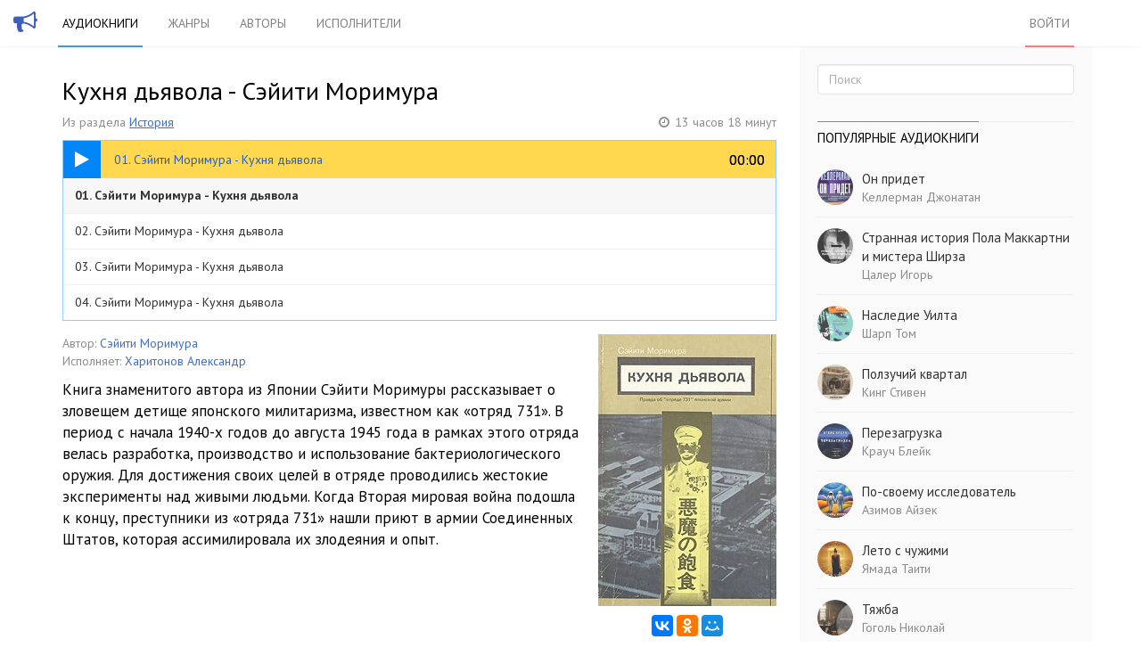

--- FILE ---
content_type: text/html; charset=utf-8
request_url: https://golosknig.com/kuhnya-dyavola-seyiti-morimura
body_size: 10676
content:
<!doctype html>
<html class="no-js" lang="ru">
<head>
	

	<meta charset="utf-8">
	<meta http-equiv="X-UA-Compatible" content="IE=edge,chrome=1">
	<meta name="viewport" content="width=device-width, initial-scale=1.0">

	<title>Аудиокнига &quot;Кухня дьявола&quot; Сэйити Моримура. Слушать онлайн</title>

	<meta name="description" content="Книга знаменитого автора из Японии Сэйити Моримуры рассказывает о зловещем детище японского милитаризма, известном как «отряд 731». В период с">
	<meta name="keywords" content="Кухня дьявола, аудиокнига, слушать онлайн, Сэйити Моримура, Харитонов Александр">

			<meta property="og:title" content="Кухня дьявола"/>
		<meta property="og:url" content="https://golosknig.com/kuhnya-dyavola-seyiti-morimura"/>
					<meta property="og:image" content="https://golosknig.com/uploads/topics/preview/00/01/04/44/ad1d4c40ec_750crop.jpg"/>
				<meta property="og:description" content="Книга знаменитого автора из Японии Сэйити Моримуры рассказывает о зловещем детище японского милитаризма, известном как «отряд 731». В период с"/>
		<meta property="og:site_name" content="Аудиокниги слушать онлайн"/>
		<meta property="og:type" content="article"/>
		<meta name="twitter:card" content="summary">
	
	<link rel='stylesheet' type='text/css' href='https://golosknig.com/templates/cache/sweetnew/46c7365ea2cafeb3df7d6cf177edbefe.css' />


	<link href='https://fonts.googleapis.com/css?family=PT+Sans:400,700&subset=latin,cyrillic' rel='stylesheet' type='text/css'>
	<link rel="stylesheet" href="https://golosknig.com/templates/skin/sweetnew/font-awesome/css/font-awesome.min.css">


	<link href="https://golosknig.com/templates/skin/sweetnew/images/favicon.ico?v1" rel="shortcut icon" />
	<link rel="search" type="application/opensearchdescription+xml" href="https://golosknig.com/search/opensearch/" title="Аудиокниги слушать онлайн" />


			<link rel="alternate" type="application/rss+xml" href="https://golosknig.com/rss/comments/10444/" title="Кухня дьявола">
	
			<link rel="canonical" href="https://golosknig.com/kuhnya-dyavola-seyiti-morimura" />
	
	



	<script type="text/javascript">
		var DIR_WEB_ROOT 			= 'https://golosknig.com';
		var DIR_STATIC_SKIN 		= 'https://golosknig.com/templates/skin/sweetnew';
		var DIR_ROOT_ENGINE_LIB 	= 'https://golosknig.com/engine/lib';
		var LIVESTREET_SECURITY_KEY = 'f9adbe4324282383a82c774337f064ae';
		var SESSION_ID				= 'fsljeg942r1a7l1er49qt0uan2';
		var BLOG_USE_TINYMCE		= '';

		var TINYMCE_LANG = 'en';
					TINYMCE_LANG = 'ru';
		
		var aRouter = new Array();
					aRouter['error'] = 'https://golosknig.com/error/';
					aRouter['registration'] = 'https://golosknig.com/registration/';
					aRouter['profile'] = 'https://golosknig.com/profile/';
					aRouter['my'] = 'https://golosknig.com/my/';
					aRouter['blog'] = 'https://golosknig.com/genre/';
					aRouter['personal_blog'] = 'https://golosknig.com/personal_blog/';
					aRouter['index'] = 'https://golosknig.com/index/';
					aRouter['topic'] = 'https://golosknig.com/topic/';
					aRouter['login'] = 'https://golosknig.com/login/';
					aRouter['people'] = 'https://golosknig.com/people/';
					aRouter['settings'] = 'https://golosknig.com/settings/';
					aRouter['tag'] = 'https://golosknig.com/tag/';
					aRouter['author'] = 'https://golosknig.com/author/';
					aRouter['authors'] = 'https://golosknig.com/authors/';
					aRouter['performer'] = 'https://golosknig.com/performer/';
					aRouter['performers'] = 'https://golosknig.com/performers/';
					aRouter['year'] = 'https://golosknig.com/year/';
					aRouter['series'] = 'https://golosknig.com/series/';
					aRouter['publisher'] = 'https://golosknig.com/publisher/';
					aRouter['talk'] = 'https://golosknig.com/talk/';
					aRouter['comments'] = 'https://golosknig.com/comments/';
					aRouter['rss'] = 'https://golosknig.com/rss/';
					aRouter['blogs'] = 'https://golosknig.com/genres/';
					aRouter['search'] = 'https://golosknig.com/search/';
					aRouter['admin'] = 'https://golosknig.com/admin/';
					aRouter['ajax'] = 'https://golosknig.com/ajax/';
					aRouter['feed'] = 'https://golosknig.com/feed/';
					aRouter['stream'] = 'https://golosknig.com/stream/';
					aRouter['subscribe'] = 'https://golosknig.com/subscribe/';
					aRouter['checkp'] = 'https://golosknig.com/checkp/';
					aRouter['mainpreview'] = 'https://golosknig.com/mainpreview/';
					aRouter['delayedpost'] = 'https://golosknig.com/delayedpost/';
					aRouter['sitemap'] = 'https://golosknig.com/sitemap/';
					aRouter['content'] = 'https://golosknig.com/content/';
			</script>


			
		<script src="https://cdn.adfinity.pro/code/golosknig.com/adfinity.js" async></script>
		<script type='text/javascript' src='https://golosknig.com/templates/cache/sweetnew/bd7ffcb9e12f7f506dd07fabc2c4bf83.js'></script>
<!--[if lt IE 9]><script type='text/javascript' src='https://golosknig.com/engine/lib/external/html5shiv.js'></script><![endif]-->





	<script type="text/javascript">
		var tinyMCE = false;
		ls.lang.load({"blog_join":"\u043f\u043e\u0434\u043f\u0438\u0441\u0430\u0442\u044c\u0441\u044f","blog_leave":"\u043e\u0442\u043f\u0438\u0441\u0430\u0442\u044c\u0441\u044f"});
		ls.registry.set('comment_max_tree',7);
		ls.registry.set('block_stream_show_tip',true);
	</script>


	

	<!--[if lt IE 9]>
		<script src="https://golosknig.com/templates/skin/sweetnew/js/html5shiv.js"></script>
		<script src="https://golosknig.com/templates/skin/sweetnew/js/respond.min.js"></script>
	<![endif]-->

	<!--[if IE 7]>
		<link rel="stylesheet" href="https://golosknig.com/templates/skin/sweetnew/themes/default/icons/css/fontello-ie7.css">
	<![endif]-->
	<script>
		function toggleCodes(on) {
			var obj = document.getElementById('icons');
			if (on) {
				obj.className += ' codesOn';
			} else {
				obj.className = obj.className.replace(' codesOn', '');
			}
		}
	</script>

		
</head>



	
	








<body class=" ls-user-role-guest ls-user-role-not-admin body-padding-static-top list_sm-preview_1">
	

				<div class="modal fade in modal-login" id="window_login_form">
		<div class="modal-dialog">
			<div class="modal-content">
	
				<header class="modal-header">
					<button type="button" class="close jqmClose" data-dismiss="modal" aria-hidden="true">&times;</button>
					<h4 class="modal-title">Авторизация</h4>
				</header>
		
				<script type="text/javascript">
					jQuery(function($){
						$('#popup-login-form').bind('submit',function(){
							ls.user.login('popup-login-form');
							return false;
						});
						$('#popup-login-form-submit').attr('disabled',false);
					});
				</script>
		
				<div class="modal-body">
					<ul class="nav nav-tabs">
						<li class="active js-block-popup-login-item" data-type="login"><a href="#">Войти</a></li>
													<li class="js-block-popup-login-item" data-type="registration"><a href="#">Регистрация</a></li>
												<li class="js-block-popup-login-item" data-type="reminder"><a href="#">Восстановление пароля</a></li>
					</ul>
					<br />
					
					<div class="tab-content js-block-popup-login-content" data-type="login">
						
						
						<form action="https://golosknig.com/login/" method="post" id="popup-login-form">
							
							
							<div class="form-group">
								<label for="popup-login">Логин или эл. почта</label>
								<input type="text" name="login" id="popup-login" class="form-control">
							</div>
							
							<div class="form-group">
								<label for="popup-password">Пароль</label>
								<input type="password" name="password" id="popup-password" class="form-control">
								<p class="help-block"><small class="text-danger validate-error-hide validate-error-login"></small></p>
							</div>
							
							<div class="checkbox">
								<label>
									<input type="checkbox" name="remember" checked> Запомнить меня
								</label>
							</div>
							
							
							
							<input type="hidden" name="return-path" value="https://golosknig.com/kuhnya-dyavola-seyiti-morimura">
							<button type="submit" name="submit_login" class="btn btn-success" id="popup-login-form-submit" disabled="disabled">Войти</button>
						
						</form>
						
						
					</div>


											<div data-type="registration" class="tab-content js-block-popup-login-content" style="display:none;">
							<script type="text/javascript">
								jQuery(document).ready(function($){
									$('#popup-registration-form').find('input.js-ajax-validate').blur(function(e){
										var aParams={ };
										if ($(e.target).attr('name')=='password_confirm') {
											aParams['password']=$('#popup-registration-user-password').val();
										}
										if ($(e.target).attr('name')=='password') {
											aParams['password']=$('#popup-registration-user-password').val();
											if ($('#popup-registration-user-password-confirm').val()) {
												ls.user.validateRegistrationField('password_confirm',$('#popup-registration-user-password-confirm').val(),$('#popup-registration-form'),{ 'password': $(e.target).val() });
											}
										}
										ls.user.validateRegistrationField($(e.target).attr('name'),$(e.target).val(),$('#popup-registration-form'),aParams);
									});
									$('#popup-registration-form').bind('submit',function(){
										ls.user.registration('popup-registration-form');
										return false;
									});
									$('#popup-registration-form-submit').attr('disabled',false);
								});
							</script>

							
							<form action="https://golosknig.com/registration/" method="post" id="popup-registration-form">
								
					
								<div class="form-group">
									<label for="popup-registration-login">Логин</label>
									<span class="glyphicon glyphicon-question-sign text-muted js-tip-help" title="Может состоять только из букв (A-Z a-z), цифр (0-9). Знак подчеркивания (_) лучше не использовать. Длина логина не может быть меньше 3 и больше 30 символов."></span>
									<span class="glyphicon glyphicon-ok text-success validate-ok-field-login" style="display: none"></span>
									<input type="text" name="login" id="popup-registration-login" value="" class="form-control js-ajax-validate" />
									<p class="help-block"><small class="text-danger validate-error-hide validate-error-field-login"></small></p>
								</div>
					
								<div class="form-group">
									<label for="popup-registration-mail">E-mail</label>
									<span class="glyphicon glyphicon-question-sign text-muted js-tip-help" title="Для проверки регистрации и в целях безопасности нам нужен адрес вашей электропочты."></span>
									<span class="glyphicon glyphicon-ok text-success validate-ok-field-mail" style="display: none"></span>
									<input type="text" name="mail" id="popup-registration-mail" value="" class="form-control js-ajax-validate" />
									<p class="help-block"><small class="text-danger validate-error-hide validate-error-field-mail"></small></p>
								</div>
					
								<div class="form-group">
									<label for="popup-registration-user-password">Пароль</label>
									<span class="glyphicon glyphicon-question-sign text-muted js-tip-help" title="Должен содержать не менее 5 символов и не может совпадать с логином. Не используйте простые пароли, будьте разумны."></span>
									<span class="glyphicon glyphicon-ok text-success validate-ok-field-password" style="display: none"></span>
									<input type="password" name="password" id="popup-registration-user-password" value="" class="form-control js-ajax-validate" />
									<p class="help-block"><small class="text-danger validate-error-hide validate-error-field-password"></small></p>
								</div>
					
								<div class="form-group">
									<label for="popup-registration-user-password-confirm">Повторите пароль</label>
									<span class="glyphicon glyphicon-ok text-success validate-ok-field-password_confirm" style="display: none"></span>
									<input type="password" value="" id="popup-registration-user-password-confirm" name="password_confirm" class="form-control js-ajax-validate" />
									<p class="help-block"><small class="text-danger validate-error-hide validate-error-field-password_confirm"></small></p>
								</div>

								
									<div class="form-group">
										<label for="popup-registration-captcha" class="captcha">Введите цифры и буквы</label>
										<img src="https://golosknig.com/engine/lib/external/kcaptcha/index.php?PHPSESSID=fsljeg942r1a7l1er49qt0uan2" 
											onclick="this.src='https://golosknig.com/engine/lib/external/kcaptcha/index.php?PHPSESSID=fsljeg942r1a7l1er49qt0uan2&n='+Math.random();"
											class="captcha-image" />
										<input type="text" name="captcha" id="popup-registration-captcha" value="" maxlength="3" class="form-control captcha-input js-ajax-validate" />
										<p class="help-block"><small class="text-danger validate-error-hide validate-error-field-captcha"></small></p>
									</div>
								
					
								
					
								<input type="hidden" name="return-path" value="https://golosknig.com/kuhnya-dyavola-seyiti-morimura">
								<button type="submit" name="submit_register" class="btn btn-success" id="popup-registration-form-submit" disabled="disabled">Зарегистрироваться</button>
								
							</form>
							
						</div>
								
			
					<div data-type="reminder" class="tab-content js-block-popup-login-content" style="display:none;">
						<script type="text/javascript">
							jQuery(document).ready(function($){
								$('#popup-reminder-form').bind('submit',function(){
									ls.user.reminder('popup-reminder-form');
									return false;
								});
								$('#popup-reminder-form-submit').attr('disabled',false);
							});
						</script>
						
						<form action="https://golosknig.com/login/reminder/" method="POST" id="popup-reminder-form">
						
							<div class="form-group">
								<label for="popup-reminder-mail">Ваш e-mail</label>
								<input type="text" name="mail" id="popup-reminder-mail" class="form-control" />
								<p class="help-block"><small class="text-danger validate-error-hide validate-error-reminder"></small></p>
							</div>
					
							<button type="submit" name="submit_reminder" class="btn btn-success" id="popup-reminder-form-submit" disabled="disabled">Получить ссылку на изменение пароля</button>
							
						</form>
					</div>
				</div>
			
			</div><!-- /.modal-content -->
		</div><!-- /.modal-dialog -->
	</div><!-- /.modal -->

	

	<header id="header" role="banner">
	
	
	
	<nav class="navbar navbar-inverse navbar-static-top">
		
		<div class="logo-head">
			<a href="https://golosknig.com">
			<i class="fa fa-bullhorn"></i>
			</a>
		</div>
		
		<div class="container">
				
			<div class="navbar-header">
			<form action="https://golosknig.com/search//" class="navbar-search navbar-header-search">
					<input type="text" placeholder="Поиск по аудиокнигам" maxlength="255" name="q" class="form-control">
			</form>
				<button type="button" class="navbar-toggle" data-toggle="collapse" data-target=".header-navbar-collapse">
					<span class="sr-only"></span>
					<span class="icon-bar"></span>
					<span class="icon-bar"></span>
					<span class="icon-bar"></span>
				</button>
			
			</div>
			
			
			
			
			
			<div class="collapse navbar-collapse header-navbar-collapse">
			
				
				
				<ul class="nav navbar-nav">
					<li class="active"><a href="https://golosknig.com">Аудиокниги</a></li>
					<li ><a href="https://golosknig.com/genres/">Жанры</a></li>
					<li ><a href="https://golosknig.com/authors/">Авторы</a></li>
					<li ><a href="https://golosknig.com/performers/">Исполнители</a></li>
					
					
				</ul>
				
				
				
				<ul class="nav navbar-nav navbar-right">
											
						<li class="active-red"><a href="https://golosknig.com/login/" class="js-login-form-show " rel="nofollow">Войти</a></li>
									</ul>
			</div>
		
		</div>
	</nav>
	
	
	
</header>




	

			
			
	<section id="wrapper" class="">
				<div id="container" class="container ">
			<div class="row">



				<div id="content-wrapper" role="main"
					class=" content"
					>

										    <form action="https://golosknig.com/search/books/" class="search-item medium-screen-search">
							<input type="text" placeholder="Поиск по аудиокнигам" maxlength="255" name="q" class="form-control">
						</form>
					
					

					<div style="margin-bottom: 15px; ">

     

     <div class="adfinity_block_16121"></div>
     <div class="adfinity_block_16116"></div>

</div>


					
						

	

					



		
<article class="topic topic-type-topic js-topic" >
	<header class="topic-header">
		<h1 class="topic-title">
            Кухня дьявола - Сэйити Моримура
					</h1>

		<div class="topic-info">
			<div class="text-muted" style="margin-right:10px;display:inline-block;">
			Из раздела
						<a href="https://golosknig.com/genre/istoricheskie/" style="text-decoration: underline;">История</a>		    		    </div>


							<div class="text-muted" style="float:right; display:inline-block; margin-bottom: 5px;">
				<i class="fa fa-clock-o" style="margin-right: 2px;"></i> <span>13 часов 18 минут </span>
				</div>
			
			
		</div>
	</header>

		<div style="overflow: hidden;display: block; width: 100%;border: 1px solid rgb(147, 204, 252); height: 203px; margin-bottom: 15px; ">
			<script type="text/javascript" src="https://golosknig.com/templates/skin/sweetnew/js/pl2.js"></script>
		<script type="text/javascript">
			$(document).ready(function(){
				$(document).sweetPlayer(52159);
			});
		</script>
	

<div id="jquery_jplayer_1" class="jp-jplayer"></div>

		<div id="jp_container_1" class="jp-audio">
			<div class="jp-type-playlist">
				<div class="jp-gui jp-interface" style="height: 42px; position: relative;">
					<div class="jp-controls">
						<a class="jp-play"><i class="fa fa-play"></i></a>
						<a class="jp-pause"><i class="fa fa-pause"></i></a>
					</div>
					<div class="jp-progress">
						<div class="jp-seek-bar">
							<div class="jp-play-bar">
							</div>
							<div id="current-track">
							</div>
						</div>

						<div class="jp-current-time"></div>
					</div>
					<div class="jp-volume-bar">
						<div class="jp-volume-bar-value"></div>
					</div>
					<div class="jp-time-holder">
						<div class="jp-current-time"></div>
						<div class="jp-duration"></div>
					</div>
					<ul class="jp-toggles">
					</ul>
				</div>
				<div class="jp-playlist" style="height: 160px;overflow:scroll;overflow-x:hidden;">
					<ul>
						<li></li>
					</ul>
				</div>
				<div class="jp-no-solution">
					<span>Update Required</span>
					To play the media you will need to either update your browser to a recent version or update your <a href="http://get.adobe.com/flashplayer/" target="_blank">Flash plugin</a>.
				</div>
			</div>
		</div>



		</div>


		

<div class="topic-content-begin">
	

	<div style="position: relative; max-width: 200px; float:right; display: block; width: 44%; margin-left: 15px; text-align: center; ">
		<img src="https://golosknig.com/uploads/topics/preview/00/01/04/44/ad1d4c40ec.jpg" align="right" style="width:100%; margin-bottom: 10px;" alt="image"  />
	 	 <div style="margin-bottom: 10px;" class="yashare-auto-init ya-share2" data-services="vkontakte,facebook,odnoklassniki,moimir" data-image="https://golosknig.com/uploads/topics/preview/00/01/04/44/ad1d4c40ec.jpg" data-counter=""></div>
	</div>

		<div>
							<div style="margin-right:20px; font-size: 14px;">
				<span class="text-muted">Автор:</span>
										<a rel="performer" title="Все книги автора Сэйити Моримура" href="https://golosknig.com/author/%D0%A1%D1%8D%D0%B9%D0%B8%D1%82%D0%B8%20%D0%9C%D0%BE%D1%80%D0%B8%D0%BC%D1%83%D1%80%D0%B0/">Сэйити Моримура</a>									</div>
										<div style="margin-right:20px; font-size: 14px;">
				<span class="text-muted">Исполняет:</span>
										<a rel="performer" title="Все книги в исполнении Харитонов Александр" href="https://golosknig.com/performer/%D0%A5%D0%B0%D1%80%D0%B8%D1%82%D0%BE%D0%BD%D0%BE%D0%B2%20%D0%90%D0%BB%D0%B5%D0%BA%D1%81%D0%B0%D0%BD%D0%B4%D1%80/">Харитонов Александр</a>									</div>
			
						</div>

		<div class="topic-content text" style="margin-top: 10px; ">


		
		Книга знаменитого автора из Японии Сэйити Моримуры рассказывает о зловещем детище японского милитаризма, известном как «отряд 731». В период с начала 1940-х годов до августа 1945 года в рамках этого отряда велась разработка, производство и использование бактериологического оружия. Для достижения своих целей в отряде проводились жестокие эксперименты над живыми людьми. Когда Вторая мировая война подошла к концу, преступники из «отряда 731» нашли приют в армии Соединенных Штатов, которая ассимилировала их злодеяния и опыт.
		</div>


	
</div>

<div style="margin: 15px 0; ">

     

     <div class="adfinity_block_16122"></div>
     <div class="adfinity_block_16119"></div>
</div>






</article>






<div class="books-block">
	<div class="books-block-header">
		Еще из раздела "<a href="https://golosknig.com/genre/istoricheskie/">История</a>"
	</div>
	        <div class="books-block-desc" >
       		 <a href="https://golosknig.com/spravedlivost-sily-vlasov-yuriy"><img src="https://golosknig.com/uploads/topics/preview/00/00/92/00/12f0409455_150crop.jpg" alt="image" />
		   		 <div class="books-block-title"><strong>Справедливость силы</strong></br><small>Власов Юрий</small></div>
		   	 </a>
		</div>
	        <div class="books-block-desc" >
       		 <a href="https://golosknig.com/knyazhna-tarakanova-danilevskiy-grigoriy_3"><img src="https://golosknig.com/uploads/topics/preview/00/00/00/00/1c8db76ef4_150crop.jpg" alt="image" />
		   		 <div class="books-block-title"><strong>Княжна Тараканова</strong></br><small>Данилевский Григорий</small></div>
		   	 </a>
		</div>
	        <div class="books-block-desc" >
       		 <a href="https://golosknig.com/rekviem-karavanu-pq-17-pikul-valentin"><img src="https://golosknig.com/uploads/topics/preview/00/00/39/13/45e7bea607_150crop.jpg" alt="image" />
		   		 <div class="books-block-title"><strong>Реквием каравану PQ-17</strong></br><small>Пикуль Валентин</small></div>
		   	 </a>
		</div>
	        <div class="books-block-desc" style="margin-right:0 !important;">
       		 <a href="https://golosknig.com/vilnyus-degen-ion"><img src="https://golosknig.com/uploads/topics/preview/00/01/00/90/412d1c0378_150crop.jpg" alt="image" />
		   		 <div class="books-block-title"><strong>Вильнюс</strong></br><small>Деген Ион</small></div>
		   	 </a>
		</div>
	        <div class="books-block-desc" >
       		 <a href="https://golosknig.com/pani-valevskaya-gonserovskiy-vaclav"><img src="https://golosknig.com/uploads/topics/preview/00/00/00/00/a059bd3a0c_150crop.jpg" alt="image" />
		   		 <div class="books-block-title"><strong>Пани Валевская</strong></br><small>Гонсеровский Вацлав</small></div>
		   	 </a>
		</div>
	        <div class="books-block-desc" >
       		 <a href="https://golosknig.com/drozdovcy-v-ogne-turkul-anton"><img src="https://golosknig.com/uploads/topics/preview/00/01/18/88/ecc99b28d6_150crop.jpg" alt="image" />
		   		 <div class="books-block-title"><strong>Дроздовцы в огне</strong></br><small>Туркул Антон</small></div>
		   	 </a>
		</div>
	        <div class="books-block-desc" >
       		 <a href="https://golosknig.com/istoriya-moskovskih-kladbisch-pod-pokrovom-vechnoy-tishiny-ryabinin-yuriy"><img src="https://golosknig.com/uploads/topics/preview/00/00/81/23/a8c6c5b65b_150crop.jpg" alt="image" />
		   		 <div class="books-block-title"><strong>История московских кладбищ. Под покровом вечной...</strong></br><small>Рябинин Юрий</small></div>
		   	 </a>
		</div>
	        <div class="books-block-desc" style="margin-right:0 !important;">
       		 <a href="https://golosknig.com/istoriya-hristianskoy-cerkvi-talberg-nikolay"><img src="https://golosknig.com/uploads/topics/preview/00/00/00/00/ebef3b88b0_150crop.png" alt="image" />
		   		 <div class="books-block-title"><strong>История Христианской Церкви</strong></br><small>Тальберг Николай</small></div>
		   	 </a>
		</div>
		<span class="stretch"></span>
</div>












<div id="vk_comments"></div>

<script  async="async" src="https://vk.com/js/api/openapi.js?167" 
onload='VK.init({apiId: 6176763, onlyWidgets: true}); VK.Widgets.Comments("vk_comments", {limit: 20, attach: false});'>
</script>

<div class="comments-tree">
	<div class="comments" id="comments">
	
		<header class="comments-header">
			
			
			<a name="comments"></a>
		</header>
		
		
					</div>
	
	
	
	
	
	
</div>



					

					<footer class="footer">
						<a class="text-muted" href="https://golosknig.com">Аудиокниги</a>
						<a class="text-muted" href="https://golosknig.com/genres/">Жанры</a>
						<a class="text-muted" href="https://golosknig.com/authors/">Авторы</a>
						<a class="text-muted" href="https://golosknig.com/performers/">Исполнители</a>
						<a href="mailto:mail@sweetbook.net" rel="nofollow" >mail@sweetbook.net</a>

					</footer>



				</div> <!-- /content -->

									<aside class="col-md-4 sidebar">
	

					
					<div class="panel panel-default block" id="block_search" style="padding-bottom: 0;">
	<div class="panel-body">

		<form action="https://golosknig.com/search/" class="navbar-search">
				<input type="text" placeholder="Поиск" maxlength="255" name="q" class="form-control">
		</form>

	</div>
</div>

							
					<div style="margin:0 20px;">


     
     <div class="adfinity_block_16120"></div>

</div>




								<div class="panel panel-default block " id="block_blogs">
	<div class="panel-body">
		
			
		<header class="block-header">
			<h3>Популярные аудиокниги</h3>
		</header>
	
		<div class="block-content">

			
			<div class="js-block-blogs-content">
				<ul class="list-unstyled item-list">
											<li class="media">
							<a href="https://golosknig.com/on-pridet-kellerman-dzhonatan" class="pull-left"><img src="https://golosknig.com/uploads/topics/preview/00/00/00/00/829d82d559_150crop.jpg" width="48" height="48" class="media-object avatar" /></a>
							<div class="media-body">
								<a href="https://golosknig.com/on-pridet-kellerman-dzhonatan" class="blog-top" >Он придет</a>
								<p class="text-muted" >
																											<a class="text-muted"  href="https://golosknig.com/author/%D0%9A%D0%B5%D0%BB%D0%BB%D0%B5%D1%80%D0%BC%D0%B0%D0%BD%20%D0%94%D0%B6%D0%BE%D0%BD%D0%B0%D1%82%D0%B0%D0%BD/">Келлерман Джонатан</a> 																											</p>
							</div>
						</li>
											<li class="media">
							<a href="https://golosknig.com/strannaya-istoriya-pola-makkartni-i-mistera-shirza-caler-igor" class="pull-left"><img src="https://golosknig.com/uploads/topics/preview/00/00/00/00/6058061c1e_150crop.jpg" width="48" height="48" class="media-object avatar" /></a>
							<div class="media-body">
								<a href="https://golosknig.com/strannaya-istoriya-pola-makkartni-i-mistera-shirza-caler-igor" class="blog-top" >Странная история Пола Маккартни и мистера Ширза</a>
								<p class="text-muted" >
																											<a class="text-muted"  href="https://golosknig.com/author/%D0%A6%D0%B0%D0%BB%D0%B5%D1%80%20%D0%98%D0%B3%D0%BE%D1%80%D1%8C/">Цалер Игорь</a> 																											</p>
							</div>
						</li>
											<li class="media">
							<a href="https://golosknig.com/nasledie-uilta-sharp-tom" class="pull-left"><img src="https://golosknig.com/uploads/topics/preview/00/00/00/00/b236d16baa_150crop.jpg" width="48" height="48" class="media-object avatar" /></a>
							<div class="media-body">
								<a href="https://golosknig.com/nasledie-uilta-sharp-tom" class="blog-top" >Наследие Уилта</a>
								<p class="text-muted" >
																											<a class="text-muted"  href="https://golosknig.com/author/%D0%A8%D0%B0%D1%80%D0%BF%20%D0%A2%D0%BE%D0%BC/">Шарп Том</a> 																											</p>
							</div>
						</li>
											<li class="media">
							<a href="https://golosknig.com/polzuchiy-kvartal-king-stiven" class="pull-left"><img src="https://golosknig.com/uploads/topics/preview/00/00/00/00/45fe7035a7_150crop.jpg" width="48" height="48" class="media-object avatar" /></a>
							<div class="media-body">
								<a href="https://golosknig.com/polzuchiy-kvartal-king-stiven" class="blog-top" >Ползучий квартал</a>
								<p class="text-muted" >
																											<a class="text-muted"  href="https://golosknig.com/author/%D0%9A%D0%B8%D0%BD%D0%B3%20%D0%A1%D1%82%D0%B8%D0%B2%D0%B5%D0%BD/">Кинг Стивен</a> 																											</p>
							</div>
						</li>
											<li class="media">
							<a href="https://golosknig.com/perezagruzka-krauch-bleyk" class="pull-left"><img src="https://golosknig.com/uploads/topics/preview/00/00/00/00/112bda54a4_150crop.png" width="48" height="48" class="media-object avatar" /></a>
							<div class="media-body">
								<a href="https://golosknig.com/perezagruzka-krauch-bleyk" class="blog-top" >Перезагрузка</a>
								<p class="text-muted" >
																											<a class="text-muted"  href="https://golosknig.com/author/%D0%9A%D1%80%D0%B0%D1%83%D1%87%20%D0%91%D0%BB%D0%B5%D0%B9%D0%BA/">Крауч Блейк</a> 																											</p>
							</div>
						</li>
											<li class="media">
							<a href="https://golosknig.com/po-svoemu-issledovatel-azimov-ayzek" class="pull-left"><img src="https://golosknig.com/uploads/topics/preview/00/00/00/00/45b470eb0f_150crop.png" width="48" height="48" class="media-object avatar" /></a>
							<div class="media-body">
								<a href="https://golosknig.com/po-svoemu-issledovatel-azimov-ayzek" class="blog-top" >По-своему исследователь</a>
								<p class="text-muted" >
																											<a class="text-muted"  href="https://golosknig.com/author/%D0%90%D0%B7%D0%B8%D0%BC%D0%BE%D0%B2%20%D0%90%D0%B9%D0%B7%D0%B5%D0%BA/">Азимов Айзек</a> 																											</p>
							</div>
						</li>
											<li class="media">
							<a href="https://golosknig.com/leto-s-chuzhimi-yamada-taiti" class="pull-left"><img src="https://golosknig.com/uploads/topics/preview/00/00/00/00/2e77d8a68b_150crop.jpg" width="48" height="48" class="media-object avatar" /></a>
							<div class="media-body">
								<a href="https://golosknig.com/leto-s-chuzhimi-yamada-taiti" class="blog-top" >Лето с чужими</a>
								<p class="text-muted" >
																											<a class="text-muted"  href="https://golosknig.com/author/%D0%AF%D0%BC%D0%B0%D0%B4%D0%B0%20%D0%A2%D0%B0%D0%B8%D1%82%D0%B8/">Ямада Таити</a> 																											</p>
							</div>
						</li>
											<li class="media">
							<a href="https://golosknig.com/tyazhba-gogol-nikolay" class="pull-left"><img src="https://golosknig.com/uploads/topics/preview/00/00/00/00/7457d5b7e3_150crop.jpg" width="48" height="48" class="media-object avatar" /></a>
							<div class="media-body">
								<a href="https://golosknig.com/tyazhba-gogol-nikolay" class="blog-top" >Тяжба</a>
								<p class="text-muted" >
																											<a class="text-muted"  href="https://golosknig.com/author/%D0%93%D0%BE%D0%B3%D0%BE%D0%BB%D1%8C%20%D0%9D%D0%B8%D0%BA%D0%BE%D0%BB%D0%B0%D0%B9/">Гоголь Николай</a> 																											</p>
							</div>
						</li>
											<li class="media">
							<a href="https://golosknig.com/dzhon-yachmennoe-zerno-berns-robert" class="pull-left"><img src="https://golosknig.com/uploads/topics/preview/00/00/00/00/b58e281bfb_150crop.png" width="48" height="48" class="media-object avatar" /></a>
							<div class="media-body">
								<a href="https://golosknig.com/dzhon-yachmennoe-zerno-berns-robert" class="blog-top" >Джон Ячменное зерно</a>
								<p class="text-muted" >
																											<a class="text-muted"  href="https://golosknig.com/author/%D0%91%D1%91%D1%80%D0%BD%D1%81%20%D0%A0%D0%BE%D0%B1%D0%B5%D1%80%D1%82/">Бёрнс Роберт</a> 																											</p>
							</div>
						</li>
											<li class="media">
							<a href="https://golosknig.com/fonarnyy-stolb-kondratov-aleksandr" class="pull-left"><img src="https://golosknig.com/uploads/topics/preview/00/00/00/00/f3763f6fad_150crop.jpg" width="48" height="48" class="media-object avatar" /></a>
							<div class="media-body">
								<a href="https://golosknig.com/fonarnyy-stolb-kondratov-aleksandr" class="blog-top" >Фонарный столб</a>
								<p class="text-muted" >
																											<a class="text-muted"  href="https://golosknig.com/author/%D0%9A%D0%BE%D0%BD%D0%B4%D1%80%D0%B0%D1%82%D0%BE%D0%B2%20%D0%90%D0%BB%D0%B5%D0%BA%D1%81%D0%B0%D0%BD%D0%B4%D1%80/">Кондратов Александр</a> 																											</p>
							</div>
						</li>
									</ul>

			</div>

		</div>
		
	</div>
</div>



				
								<div class="panel panel-default block" id="block_blogs">
	<div class="panel-body">

		<header class="block-header">
			<h3>Популярные жанры</h3>
		</header>

		<div class="block-content">
			
			<div class="js-block-blogs-content">
				<ul class="list-unstyled item-list">
			<li class="media">
			<a href="https://golosknig.com/genre/fantastic/" class="pull-left"><img src="https://golosknig.com/templates/skin/sweetnew/images/avatar_blog_48x48.png" width="48" height="48" class="media-object avatar" /></a>
			<div class="media-body">
				<a href="https://golosknig.com/genre/fantastic/" class="blog-top" >Фантастика, фэнтези</a>
			</div>
		</li>
			<li class="media">
			<a href="https://golosknig.com/genre/detective/" class="pull-left"><img src="https://golosknig.com/templates/skin/sweetnew/images/avatar_blog_48x48.png" width="48" height="48" class="media-object avatar" /></a>
			<div class="media-body">
				<a href="https://golosknig.com/genre/detective/" class="blog-top" >Детективы, боевики, триллеры</a>
			</div>
		</li>
			<li class="media">
			<a href="https://golosknig.com/genre/roman/" class="pull-left"><img src="https://golosknig.com/templates/skin/sweetnew/images/avatar_blog_48x48.png" width="48" height="48" class="media-object avatar" /></a>
			<div class="media-body">
				<a href="https://golosknig.com/genre/roman/" class="blog-top" >Роман</a>
			</div>
		</li>
			<li class="media">
			<a href="https://golosknig.com/genre/horror/" class="pull-left"><img src="https://golosknig.com/templates/skin/sweetnew/images/avatar_blog_48x48.png" width="48" height="48" class="media-object avatar" /></a>
			<div class="media-body">
				<a href="https://golosknig.com/genre/horror/" class="blog-top" >Мистика, ужасы</a>
			</div>
		</li>
			<li class="media">
			<a href="https://golosknig.com/genre/klassika/" class="pull-left"><img src="https://golosknig.com/templates/skin/sweetnew/images/avatar_blog_48x48.png" width="48" height="48" class="media-object avatar" /></a>
			<div class="media-body">
				<a href="https://golosknig.com/genre/klassika/" class="blog-top" >Классика</a>
			</div>
		</li>
			<li class="media">
			<a href="https://golosknig.com/genre/detskie/" class="pull-left"><img src="https://golosknig.com/templates/skin/sweetnew/images/avatar_blog_48x48.png" width="48" height="48" class="media-object avatar" /></a>
			<div class="media-body">
				<a href="https://golosknig.com/genre/detskie/" class="blog-top" >Для детей</a>
			</div>
		</li>
			<li class="media">
			<a href="https://golosknig.com/genre/audiospektakli/" class="pull-left"><img src="https://golosknig.com/templates/skin/sweetnew/images/avatar_blog_48x48.png" width="48" height="48" class="media-object avatar" /></a>
			<div class="media-body">
				<a href="https://golosknig.com/genre/audiospektakli/" class="blog-top" >Аудиоспектакли</a>
			</div>
		</li>
			<li class="media">
			<a href="https://golosknig.com/genre/istoricheskie/" class="pull-left"><img src="https://golosknig.com/templates/skin/sweetnew/images/avatar_blog_48x48.png" width="48" height="48" class="media-object avatar" /></a>
			<div class="media-body">
				<a href="https://golosknig.com/genre/istoricheskie/" class="blog-top" >История</a>
			</div>
		</li>
			<li class="media">
			<a href="https://golosknig.com/genre/ranobe/" class="pull-left"><img src="https://golosknig.com/templates/skin/sweetnew/images/avatar_blog_48x48.png" width="48" height="48" class="media-object avatar" /></a>
			<div class="media-body">
				<a href="https://golosknig.com/genre/ranobe/" class="blog-top" >Ранобэ</a>
			</div>
		</li>
			<li class="media">
			<a href="https://golosknig.com/genre/priklucheniya/" class="pull-left"><img src="https://golosknig.com/templates/skin/sweetnew/images/avatar_blog_48x48.png" width="48" height="48" class="media-object avatar" /></a>
			<div class="media-body">
				<a href="https://golosknig.com/genre/priklucheniya/" class="blog-top" >Приключения</a>
			</div>
		</li>
	</ul>

			</div>

			<footer>
				<a href="https://golosknig.com/genres/" class="small">Все жанры</a>
			</footer>
		</div>

	</div>
</div>

				
			
</aside>

				


			</div> <!-- /row -->
		</div> <!-- /container -->
	</section> <!-- /wrapper -->



<script type="text/javascript" >
    (function(m,e,t,r,i,k,a){m[i]=m[i]||function(){(m[i].a=m[i].a||[]).push(arguments)};
    m[i].l=1*new Date();
    for (var j = 0; j < document.scripts.length; j++) {if (document.scripts[j].src === r) { return; }}
    k=e.createElement(t),a=e.getElementsByTagName(t)[0],k.async=1,k.src=r,a.parentNode.insertBefore(k,a)})
    (window, document, "script", "https://cdn.jsdelivr.net/npm/yandex-metrica-watch/tag.js", "ym");
 
    ym(25254665, "init", {
         clickmap:true,
         trackLinks:true,
         accurateTrackBounce:true
    });
 </script>
 <noscript><div><img src="https://mc.yandex.ru/watch/25254665" style="position:absolute; left:-9999px;" alt="" /></div></noscript>



<script src="https://yastatic.net/share2/share.js" async="async"></script>













	<aside class="toolbar hidden-xs">
	

					
					
							
						

			
</aside>


	
</body>
</html>

